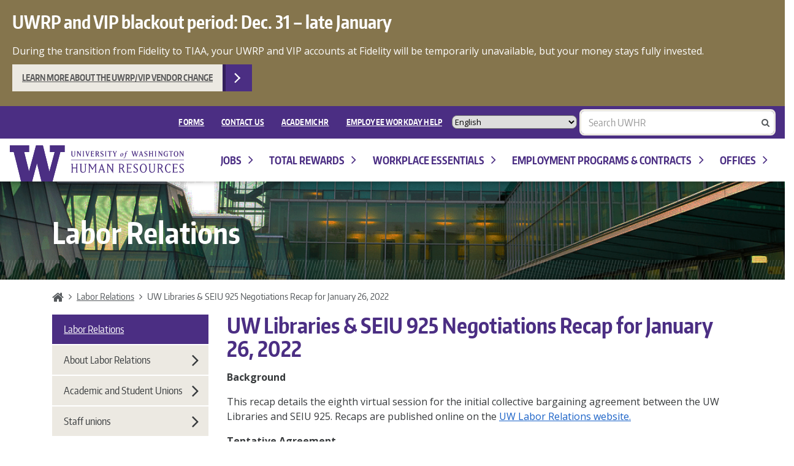

--- FILE ---
content_type: text/html; charset=UTF-8
request_url: https://hr.uw.edu/labor/2022/02/01/uw-libraries-seiu-925-negotiations-recap-for-january-26-2022
body_size: 15037
content:
<!DOCTYPE html>
<html lang="en-US" class="no-js">
<head>
<!-- HR alert styles -->
<style type="text/css">
.hralertbox {
  background-color: #85754d;
}
.hralerttext {
  color: #ffffff;
  text-align: left;
  margin: 20px 30px 10px 20px;
}
</style>
	<!-- NEW SITE -->
    <meta charset="utf-8">
    <meta http-equiv="x-ua-compatible" content="ie=edge">
    
    <meta name="description" content="Labor Relations works to build long-term relationships with our unions that position the University and its employees for a successful future of achievement, innovation, and teamwork.">
    <meta name="viewport" content="width=device-width, initial-scale=1">

	<!--[if lt IE 9]>
        <script src="https://hr.uw.edu/labor/wp-content/themes/uwhr/assets/ie/js/html5shiv.min.js" type="text/javascript"></script>
        <link rel="stylesheet"" href="https://hr.uw.edu/labor/wp-content/themes/uwhr/assets/ie/css/ie.min.css" type="text/css" media="all" data-norem />
    <![endif]-->

    <meta name='robots' content='index, follow, max-image-preview:large, max-snippet:-1, max-video-preview:-1' />

	<!-- This site is optimized with the Yoast SEO plugin v26.7 - https://yoast.com/wordpress/plugins/seo/ -->
	<title>UW Libraries &amp; SEIU 925 Negotiations Recap for January 26, 2022 - Labor Relations</title>
	<link rel="canonical" href="https://hr.uw.edu/labor/2022/02/01/uw-libraries-seiu-925-negotiations-recap-for-january-26-2022" />
	<meta property="og:locale" content="en_US" />
	<meta property="og:type" content="article" />
	<meta property="og:title" content="UW Libraries &amp; SEIU 925 Negotiations Recap for January 26, 2022 - Labor Relations" />
	<meta property="og:description" content="Background This recap details the eighth virtual session for the initial collective bargaining agreement between the UW Libraries and SEIU 925. Recaps are published online on the UW Labor Relations [&hellip;]" />
	<meta property="og:url" content="https://hr.uw.edu/labor/2022/02/01/uw-libraries-seiu-925-negotiations-recap-for-january-26-2022" />
	<meta property="og:site_name" content="Labor Relations" />
	<meta property="article:published_time" content="2022-02-02T06:42:30+00:00" />
	<meta property="article:modified_time" content="2022-02-04T21:01:54+00:00" />
	<meta name="author" content="sayuri3" />
	<meta name="twitter:card" content="summary_large_image" />
	<meta name="twitter:label1" content="Written by" />
	<meta name="twitter:data1" content="sayuri3" />
	<meta name="twitter:label2" content="Est. reading time" />
	<meta name="twitter:data2" content="3 minutes" />
	<script type="application/ld+json" class="yoast-schema-graph">{"@context":"https://schema.org","@graph":[{"@type":"Article","@id":"https://hr.uw.edu/labor/2022/02/01/uw-libraries-seiu-925-negotiations-recap-for-january-26-2022#article","isPartOf":{"@id":"https://hr.uw.edu/labor/2022/02/01/uw-libraries-seiu-925-negotiations-recap-for-january-26-2022"},"author":{"name":"sayuri3","@id":"https://hr.uw.edu/labor/#/schema/person/398cfd4521b123271b95209adea5202a"},"headline":"UW Libraries &amp; SEIU 925 Negotiations Recap for January 26, 2022","datePublished":"2022-02-02T06:42:30+00:00","dateModified":"2022-02-04T21:01:54+00:00","mainEntityOfPage":{"@id":"https://hr.uw.edu/labor/2022/02/01/uw-libraries-seiu-925-negotiations-recap-for-january-26-2022"},"wordCount":617,"articleSection":["Negotiation Update"],"inLanguage":"en-US"},{"@type":"WebPage","@id":"https://hr.uw.edu/labor/2022/02/01/uw-libraries-seiu-925-negotiations-recap-for-january-26-2022","url":"https://hr.uw.edu/labor/2022/02/01/uw-libraries-seiu-925-negotiations-recap-for-january-26-2022","name":"UW Libraries &amp; SEIU 925 Negotiations Recap for January 26, 2022 - Labor Relations","isPartOf":{"@id":"https://hr.uw.edu/labor/#website"},"datePublished":"2022-02-02T06:42:30+00:00","dateModified":"2022-02-04T21:01:54+00:00","author":{"@id":"https://hr.uw.edu/labor/#/schema/person/398cfd4521b123271b95209adea5202a"},"breadcrumb":{"@id":"https://hr.uw.edu/labor/2022/02/01/uw-libraries-seiu-925-negotiations-recap-for-january-26-2022#breadcrumb"},"inLanguage":"en-US","potentialAction":[{"@type":"ReadAction","target":["https://hr.uw.edu/labor/2022/02/01/uw-libraries-seiu-925-negotiations-recap-for-january-26-2022"]}]},{"@type":"BreadcrumbList","@id":"https://hr.uw.edu/labor/2022/02/01/uw-libraries-seiu-925-negotiations-recap-for-january-26-2022#breadcrumb","itemListElement":[{"@type":"ListItem","position":1,"name":"Home","item":"https://hr.uw.edu/labor/"},{"@type":"ListItem","position":2,"name":"UW Libraries &amp; SEIU 925 Negotiations Recap for January 26, 2022"}]},{"@type":"WebSite","@id":"https://hr.uw.edu/labor/#website","url":"https://hr.uw.edu/labor/","name":"Labor Relations","description":"Labor Relations works to build long-term relationships with our unions that position the University and its employees for a successful future of achievement, innovation, and teamwork.","potentialAction":[{"@type":"SearchAction","target":{"@type":"EntryPoint","urlTemplate":"https://hr.uw.edu/labor/?s={search_term_string}"},"query-input":{"@type":"PropertyValueSpecification","valueRequired":true,"valueName":"search_term_string"}}],"inLanguage":"en-US"},{"@type":"Person","@id":"https://hr.uw.edu/labor/#/schema/person/398cfd4521b123271b95209adea5202a","name":"sayuri3","image":{"@type":"ImageObject","inLanguage":"en-US","@id":"https://hr.uw.edu/labor/#/schema/person/image/","url":"https://secure.gravatar.com/avatar/2fc2d1ebe65644354962c8e32e385c208058dfe97938c0cd782a9a974331d7ed?s=96&d=mm&r=g","contentUrl":"https://secure.gravatar.com/avatar/2fc2d1ebe65644354962c8e32e385c208058dfe97938c0cd782a9a974331d7ed?s=96&d=mm&r=g","caption":"sayuri3"},"url":"https://hr.uw.edu/labor/author/sayuri3"}]}</script>
	<!-- / Yoast SEO plugin. -->


<link rel='dns-prefetch' href='//www.washington.edu' />
<link rel='dns-prefetch' href='//fonts.googleapis.com' />
<link rel="alternate" type="application/rss+xml" title="Labor Relations &raquo; Feed" href="https://hr.uw.edu/labor/feed" />
<link rel="alternate" type="application/rss+xml" title="Labor Relations &raquo; Comments Feed" href="https://hr.uw.edu/labor/comments/feed" />
<link rel="alternate" title="oEmbed (JSON)" type="application/json+oembed" href="https://hr.uw.edu/labor/wp-json/oembed/1.0/embed?url=https%3A%2F%2Fhr.uw.edu%2Flabor%2F2022%2F02%2F01%2Fuw-libraries-seiu-925-negotiations-recap-for-january-26-2022" />
<link rel="alternate" title="oEmbed (XML)" type="text/xml+oembed" href="https://hr.uw.edu/labor/wp-json/oembed/1.0/embed?url=https%3A%2F%2Fhr.uw.edu%2Flabor%2F2022%2F02%2F01%2Fuw-libraries-seiu-925-negotiations-recap-for-january-26-2022&#038;format=xml" />
<style id='wp-img-auto-sizes-contain-inline-css' type='text/css'>
img:is([sizes=auto i],[sizes^="auto," i]){contain-intrinsic-size:3000px 1500px}
/*# sourceURL=wp-img-auto-sizes-contain-inline-css */
</style>
<style id='wp-block-library-inline-css' type='text/css'>
:root{
  --wp-block-synced-color:#7a00df;
  --wp-block-synced-color--rgb:122, 0, 223;
  --wp-bound-block-color:var(--wp-block-synced-color);
  --wp-editor-canvas-background:#ddd;
  --wp-admin-theme-color:#007cba;
  --wp-admin-theme-color--rgb:0, 124, 186;
  --wp-admin-theme-color-darker-10:#006ba1;
  --wp-admin-theme-color-darker-10--rgb:0, 107, 160.5;
  --wp-admin-theme-color-darker-20:#005a87;
  --wp-admin-theme-color-darker-20--rgb:0, 90, 135;
  --wp-admin-border-width-focus:2px;
}
@media (min-resolution:192dpi){
  :root{
    --wp-admin-border-width-focus:1.5px;
  }
}
.wp-element-button{
  cursor:pointer;
}

:root .has-very-light-gray-background-color{
  background-color:#eee;
}
:root .has-very-dark-gray-background-color{
  background-color:#313131;
}
:root .has-very-light-gray-color{
  color:#eee;
}
:root .has-very-dark-gray-color{
  color:#313131;
}
:root .has-vivid-green-cyan-to-vivid-cyan-blue-gradient-background{
  background:linear-gradient(135deg, #00d084, #0693e3);
}
:root .has-purple-crush-gradient-background{
  background:linear-gradient(135deg, #34e2e4, #4721fb 50%, #ab1dfe);
}
:root .has-hazy-dawn-gradient-background{
  background:linear-gradient(135deg, #faaca8, #dad0ec);
}
:root .has-subdued-olive-gradient-background{
  background:linear-gradient(135deg, #fafae1, #67a671);
}
:root .has-atomic-cream-gradient-background{
  background:linear-gradient(135deg, #fdd79a, #004a59);
}
:root .has-nightshade-gradient-background{
  background:linear-gradient(135deg, #330968, #31cdcf);
}
:root .has-midnight-gradient-background{
  background:linear-gradient(135deg, #020381, #2874fc);
}
:root{
  --wp--preset--font-size--normal:16px;
  --wp--preset--font-size--huge:42px;
}

.has-regular-font-size{
  font-size:1em;
}

.has-larger-font-size{
  font-size:2.625em;
}

.has-normal-font-size{
  font-size:var(--wp--preset--font-size--normal);
}

.has-huge-font-size{
  font-size:var(--wp--preset--font-size--huge);
}

.has-text-align-center{
  text-align:center;
}

.has-text-align-left{
  text-align:left;
}

.has-text-align-right{
  text-align:right;
}

.has-fit-text{
  white-space:nowrap !important;
}

#end-resizable-editor-section{
  display:none;
}

.aligncenter{
  clear:both;
}

.items-justified-left{
  justify-content:flex-start;
}

.items-justified-center{
  justify-content:center;
}

.items-justified-right{
  justify-content:flex-end;
}

.items-justified-space-between{
  justify-content:space-between;
}

.screen-reader-text{
  border:0;
  clip-path:inset(50%);
  height:1px;
  margin:-1px;
  overflow:hidden;
  padding:0;
  position:absolute;
  width:1px;
  word-wrap:normal !important;
}

.screen-reader-text:focus{
  background-color:#ddd;
  clip-path:none;
  color:#444;
  display:block;
  font-size:1em;
  height:auto;
  left:5px;
  line-height:normal;
  padding:15px 23px 14px;
  text-decoration:none;
  top:5px;
  width:auto;
  z-index:100000;
}
html :where(.has-border-color){
  border-style:solid;
}

html :where([style*=border-top-color]){
  border-top-style:solid;
}

html :where([style*=border-right-color]){
  border-right-style:solid;
}

html :where([style*=border-bottom-color]){
  border-bottom-style:solid;
}

html :where([style*=border-left-color]){
  border-left-style:solid;
}

html :where([style*=border-width]){
  border-style:solid;
}

html :where([style*=border-top-width]){
  border-top-style:solid;
}

html :where([style*=border-right-width]){
  border-right-style:solid;
}

html :where([style*=border-bottom-width]){
  border-bottom-style:solid;
}

html :where([style*=border-left-width]){
  border-left-style:solid;
}
html :where(img[class*=wp-image-]){
  height:auto;
  max-width:100%;
}
:where(figure){
  margin:0 0 1em;
}

html :where(.is-position-sticky){
  --wp-admin--admin-bar--position-offset:var(--wp-admin--admin-bar--height, 0px);
}

@media screen and (max-width:600px){
  html :where(.is-position-sticky){
    --wp-admin--admin-bar--position-offset:0px;
  }
}
/*wp_block_styles_on_demand_placeholder:696b5a0e3f95f*/
/*# sourceURL=wp-block-library-inline-css */
</style>
<style id='classic-theme-styles-inline-css' type='text/css'>
/**
 * These rules are needed for backwards compatibility.
 * They should match the button element rules in the base theme.json file.
 */
.wp-block-button__link {
	color: #ffffff;
	background-color: #32373c;
	border-radius: 9999px; /* 100% causes an oval, but any explicit but really high value retains the pill shape. */

	/* This needs a low specificity so it won't override the rules from the button element if defined in theme.json. */
	box-shadow: none;
	text-decoration: none;

	/* The extra 2px are added to size solids the same as the outline versions.*/
	padding: calc(0.667em + 2px) calc(1.333em + 2px);

	font-size: 1.125em;
}

.wp-block-file__button {
	background: #32373c;
	color: #ffffff;
	text-decoration: none;
}

/*# sourceURL=/wp-includes/css/classic-themes.css */
</style>
<link rel='stylesheet' id='google-font-open-css' href='https://fonts.googleapis.com/css?family=Open+Sans%3A400italic%2C700italic%2C400%2C700&#038;ver=3.6' type='text/css' media='all'  data-norem />
<link rel='stylesheet' id='uwhr-admin-css' href='https://hr.uw.edu/labor/wp-content/themes/uwhr/assets/admin/css/admin.css?ver=1.2.0' type='text/css' media='all' />
<link rel='stylesheet' id='main-css' href='https://hr.uw.edu/labor/wp-content/themes/uwhr/assets/main.min.css?ver=1.2.0' type='text/css' media='all' />
<link rel='stylesheet' id='labor-css' href='https://hr.uw.edu/labor/wp-content/themes/labor/style.css?ver=1.0.0' type='text/css' media='all' />
<link rel='stylesheet' id='tablepress-default-css' href='https://hr.uw.edu/labor/wp-content/plugins/tablepress/css/build/default.css?ver=3.2.6' type='text/css' media='all' />
<link rel='stylesheet' id='tablepress-custom-css' href='https://hr.uw.edu/labor/wp-content/uploads/sites/8/tablepress-custom.css?ver=34' type='text/css' media='all' />
<link rel="https://api.w.org/" href="https://hr.uw.edu/labor/wp-json/" /><link rel="alternate" title="JSON" type="application/json" href="https://hr.uw.edu/labor/wp-json/wp/v2/posts/5394" /><link rel='shortlink' href='https://hr.uw.edu/labor/?p=5394' />
	<script>(function(w,d,s,l,i){w[l]=w[l]||[];w[l].push({'gtm.start':
new Date().getTime(),event:'gtm.js'});var f=d.getElementsByTagName(s)[0],
j=d.createElement(s),dl=l!='dataLayer'?'&l='+l:'';j.async=true;j.src=
'https://www.googletagmanager.com/gtm.js?id='+i+dl;f.parentNode.insertBefore(j,f);
})(window,document,'script','dataLayer','GTM-T2HFQPP');</script>
    
</head>

<body class="site-name-labor-relations site-id-8" >

<!-- Google Tag Manager (noscript) REQUIRED  -->
<noscript><iframe src="https://www.googletagmanager.com/ns.html?id=GTM-T2HFQPP"
height="0" width="0" style="display:none;visibility:hidden"></iframe></noscript>
<!-- End Google Tag Manager (noscript) -->

<div class="uwhr-wrap">

<!-- SITEWIDE ALERT -->
<div class="row">
    <div class="col-xs-12 hralertbox">
		<h3 class="hralerttext">UWRP and VIP blackout period: Dec. 31 – late January</h3>
		<p class="hralerttext">During the transition from Fidelity to TIAA, your UWRP and VIP accounts at Fidelity will be temporarily unavailable, but your money stays fully invested.</p>
		<a class="uw-btn btn-sm" style="margin-left:20px;" href="https://hr.uw.edu/benefits/retirement-plans/tiaa/uwrp-vip-change-overview/">Learn more about the UWRP/VIP vendor change</a>
    </div>
</div>
<!-- END SITEWIDE ALERT -->


<header class="uwhr-headers" id="top">
    <div class="uwhr-global-header">
        <div class="row">
            <div class="col-xs-12 uwhr-global-header-wrapper">
                <div class="pull-right">
                     <nav class="uwhr-global-links" id="globalNav" aria-label="Global Menu" role="navigation"><ul id="menu-global-menu" class="menu"><li id="menu-item-4974" class="menu-item menu-item-type-custom menu-item-object-custom menu-item-4974"><a href="https://hr.uw.edu/forms/">FORMS</a></li>
<li id="menu-item-21" class="menu-item menu-item-type-post_type menu-item-object-page menu-item-21"><a href="https://hr.uw.edu/contact-us">Contact Us</a></li>
<li id="menu-item-730" class="menu-item menu-item-type-custom menu-item-object-custom menu-item-730"><a href="http://ap.washington.edu/ahr/">Academic HR</a></li>
<li id="menu-item-2219" class="external menu-item menu-item-type-custom menu-item-object-custom menu-item-2219"><a target="_blank" href="https://employeehelp.workday.uw.edu/">EMPLOYEE WORKDAY HELP</a></li>
</ul></nav>					<!-- Insert gtranslate here -->
					<div style="display: inline-block; font-size: .8rem !important; border-radius: 8px !important;">
						<div class="gtranslate_wrapper" id="gt-wrapper-83948861"></div>					</div>
                    <form class="uwhr-search slim" role="search" method="POST" action="https://hr.uw.edu/search-uwhr/search-results"><div class="form-group search-wrapper"><label class="sr-only" for="s-field">Enter search text: </label><input class="search-input form-control search-filed" type="search" placeholder="Search UWHR" value="" id="s-field" name="term" title="Search for:"><div class="search-icons"><div class="icon erase-icon hide"><i class="fa fa-close"></i></div><div class="icon search-icon"><i class="fa fa-search"></i></div></div></div></form>               </div>
           </div>
       </div>
   </div>

    <div class="uwhr-header">
        <div class="row">
            <div class="col-xs-12">
                <h1 class="text-hide">University of Washington Human Resources</h1>
                <a class="uwhr-logo text-hide" href="https://hr.uw.edu/" title="University of Washington Human Resources Home">University of Washington Human Resources Home</a>

                <nav class="uwhr-dropdowns" id="siteNav" aria-label="Main Menu" role="navigation"><ul id="menu-dropdowns" class="menu">			<li class="nav-item nav-item-6 top-level-nav-item"><button  class=" menu-item menu-item-type-custom menu-item-object-custom menu-item-has-children"aria-controls="jobs" aria-haspopup="true">Jobs<i class="fa fa-lg"></i></button>			<ul class="children depth-1 dropdown-popup"  aria-expanded="false" id="jobs">				<li class="nav-item nav-item-6260"><a  class="external menu-item menu-item-type-custom menu-item-object-custom" href="https://www.washington.edu/jobs/">Working at the UW</a></li>
				<li class="nav-item nav-item-6271"><a  class="external menu-item menu-item-type-custom menu-item-object-custom" href="https://www.uwmedicine.org/jobs/employee-referral-program">Employee referral program</a></li>
				<li class="nav-item nav-item-7238"><a  class=" menu-item menu-item-type-custom menu-item-object-custom" href="https://hr.uw.edu/jobs/internal-applicants/">Internal applicants</a></li>
			</ul></li>
			<li class="nav-item nav-item-7 top-level-nav-item"><button  class=" menu-item menu-item-type-custom menu-item-object-custom menu-item-has-children"aria-controls="total-rewards" aria-haspopup="true">Total Rewards<i class="fa fa-lg"></i></button>			<ul class="children depth-1 dropdown-popup"  aria-expanded="false" id="total-rewards">				<li class="nav-item nav-item-35 has-children menu-group"><p class="menu-group-label">Compensation</p>				<ul class="children depth-2" >					<li class="nav-item nav-item-39"><a  class=" menu-item menu-item-type-custom menu-item-object-custom" href="http://hr.uw.edu/comp/professional-staff/overview/">Professional staff compensation</a></li>
					<li class="nav-item nav-item-40"><a  class=" menu-item menu-item-type-custom menu-item-object-custom" href="http://hr.uw.edu/comp/classified-staff/overview/">Classified staff compensation</a></li>
				</ul></li>
				<li class="nav-item nav-item-36 has-children menu-group"><p class="menu-group-label">Benefits</p>				<ul class="children depth-2" >					<li class="nav-item nav-item-41"><a  class=" menu-item menu-item-type-custom menu-item-object-custom" href="http://hr.uw.edu/benefits/insurance/health/">Health benefits</a></li>
					<li class="nav-item nav-item-42"><a  class=" menu-item menu-item-type-custom menu-item-object-custom" href="http://hr.uw.edu/benefits/insurance/other/life-insurance-accidental-death-dismemberment/">Insurance benefits</a></li>
					<li class="nav-item nav-item-43"><a  class=" menu-item menu-item-type-custom menu-item-object-custom" href="http://hr.uw.edu/benefits/retirement-plans/">Retirement plans</a></li>
				</ul></li>
				<li class="nav-item nav-item-37 has-children menu-group"><p class="menu-group-label">WorkLife</p>				<ul class="children depth-2" >					<li class="nav-item nav-item-46"><a  class=" menu-item menu-item-type-custom menu-item-object-custom" href="https://hr.uw.edu/worklife/child-care-and-caregiving/">Child care and caregiving</a></li>
					<li class="nav-item nav-item-49"><a  class="external menu-item menu-item-type-custom menu-item-object-custom" href="http://thewholeu.uw.edu/discounts">Discounts and perks</a></li>
					<li class="nav-item nav-item-1537"><a  class=" menu-item menu-item-type-custom menu-item-object-custom" href="https://hr.uw.edu/worklife/caring-for-adults/">Adult and elder caregiving</a></li>
					<li class="nav-item nav-item-5912"><a  class=" menu-item menu-item-type-custom menu-item-object-custom" href="https://hr.uw.edu/worklife/housing/">Housing</a></li>
					<li class="nav-item nav-item-48"><a  class="external menu-item menu-item-type-custom menu-item-object-custom" href="https://thewholeu.uw.edu/">The Whole U</a></li>
					<li class="nav-item nav-item-5978"><a  class=" menu-item menu-item-type-custom menu-item-object-custom" href="https://hr.uw.edu/worklife/employee-assistance-program/">WA Employee Assistance Program</a></li>
					<li class="nav-item nav-item-47"><a  class="external menu-item menu-item-type-custom menu-item-object-custom" href="http://hr.uw.edu/cfd/">Workplace giving</a></li>
				</ul></li>
				<li class="nav-item nav-item-38 has-children menu-group"><p class="menu-group-label">Time Off, Leaves, and Holidays</p>				<ul class="children depth-2" >					<li class="nav-item nav-item-6184"><a  class=" menu-item menu-item-type-custom menu-item-object-custom" href="https://hr.uw.edu/time-absence/holidays/calendar/">Holiday calendar</a></li>
					<li class="nav-item nav-item-50"><a  class=" menu-item menu-item-type-custom menu-item-object-custom" href="https://hr.uw.edu/time-absence/">Time and absence</a></li>
					<li class="nav-item nav-item-52"><a  class=" menu-item menu-item-type-custom menu-item-object-custom" href="http://hr.uw.edu/policies/flexwork/">Flexwork</a></li>
				</ul></li>
			</ul></li>
			<li class="nav-item nav-item-8 top-level-nav-item"><button  class=" menu-item menu-item-type-custom menu-item-object-custom menu-item-has-children"aria-controls="workplace-essentials" aria-haspopup="true">Workplace Essentials<i class="fa fa-lg"></i></button>			<ul class="children depth-1 dropdown-popup"  aria-expanded="false" id="workplace-essentials">				<li class="nav-item nav-item-53 has-children menu-group"><p class="menu-group-label">Employee Support</p>				<ul class="children depth-2" >					<li class="nav-item nav-item-6301"><a  class=" menu-item menu-item-type-custom menu-item-object-custom" href="https://hr.uw.edu/dso/services/">Disability accommodation</a></li>
					<li class="nav-item nav-item-56"><a  class=" menu-item menu-item-type-custom menu-item-object-custom" href="http://hr.uw.edu/talent/recognition/employee-recognition/overview/">Employee recognition</a></li>
					<li class="nav-item nav-item-1539"><a  class=" menu-item menu-item-type-custom menu-item-object-custom" href="http://hr.uw.edu/ops/performance-management/work-performance-for-employees/">Employee work performance</a></li>
					<li class="nav-item nav-item-2914"><a  class=" menu-item menu-item-type-custom menu-item-object-custom" href="https://employeehelp.workday.uw.edu/employment-verification-requests/">Employment verification</a></li>
					<li class="nav-item nav-item-55"><a  class=" menu-item menu-item-type-custom menu-item-object-custom" href="http://hr.uw.edu/policies/complaint-resolution/">Complaint resolution</a></li>
					<li class="nav-item nav-item-5092"><a  class=" menu-item menu-item-type-custom menu-item-object-custom" href="https://hr.uw.edu/hybridwork/">Hybrid work</a></li>
					<li class="nav-item nav-item-3445"><a  class=" menu-item menu-item-type-custom menu-item-object-custom" href="https://hr.uw.edu/ops/transgender-resources/">Transgender resources</a></li>
					<li class="nav-item nav-item-655"><a  class="external menu-item menu-item-type-custom menu-item-object-custom" href="https://employeehelp.workday.uw.edu/using-workday/managing-your-personal-and-work-information/">Update personal information</a></li>
					<li class="nav-item nav-item-57"><a  class="external menu-item menu-item-type-custom menu-item-object-custom" href="http://www.washington.edu/safecampus/">UW SafeCampus</a></li>
					<li class="nav-item nav-item-70"><a  class=" menu-item menu-item-type-custom menu-item-object-custom" href="http://hr.uw.edu/policies">Workplace policies</a></li>
				</ul></li>
				<li class="nav-item nav-item-65 has-children menu-group"><p class="menu-group-label">Manager Resources</p>				<ul class="children depth-2" >					<li class="nav-item nav-item-68"><a  class=" menu-item menu-item-type-custom menu-item-object-custom" href="https://hr.uw.edu/talent/hiring-process/">Hiring process</a></li>
					<li class="nav-item nav-item-67"><a  class=" menu-item menu-item-type-custom menu-item-object-custom" href="http://hr.uw.edu/talent/onboarding/new-employee-onboarding/">New employees</a></li>
					<li class="nav-item nav-item-4019"><a  class=" menu-item menu-item-type-custom menu-item-object-custom" href="https://hr.uw.edu/pod/organizational-excellence-and-development/organizations/enhancing-the-employee-experience/">Employee experience tools</a></li>
					<li class="nav-item nav-item-66"><a  class=" menu-item menu-item-type-custom menu-item-object-custom" href="http://hr.uw.edu/ops/performance-management/">Performance management</a></li>
					<li class="nav-item nav-item-1466"><a  class=" menu-item menu-item-type-custom menu-item-object-custom" href="http://hr.uw.edu/pod/organizational-excellence-and-development/organizations/succession-planning/">Succession planning</a></li>
					<li class="nav-item nav-item-60"><a  class=" menu-item menu-item-type-custom menu-item-object-custom" href="http://hr.uw.edu/pod/organizational-excellence-and-development/organizations/organizational-efficiency/">Organizational development</a></li>
				</ul></li>
				<li class="nav-item nav-item-58 has-children menu-group"><p class="menu-group-label">Career Development</p>				<ul class="children depth-2" >					<li class="nav-item nav-item-59"><a  class="external menu-item menu-item-type-custom menu-item-object-custom" href="https://ucs.admin.uw.edu/pod/">Professional development</a></li>
					<li class="nav-item nav-item-61"><a  class=" menu-item menu-item-type-custom menu-item-object-custom" href="http://hr.uw.edu/pod/courses-and-workshops/online-learning/">Online learning opportunities</a></li>
					<li class="nav-item nav-item-54"><a  class=" menu-item menu-item-type-custom menu-item-object-custom" href="http://hr.uw.edu/pod/organizational-excellence-and-development/individuals/career-tools-and-services/">Career tools and services</a></li>
					<li class="nav-item nav-item-63"><a  class=" menu-item menu-item-type-custom menu-item-object-custom" href="https://hr.uw.edu/policies/tuition-exemption/">Tuition exemption</a></li>
					<li class="nav-item nav-item-2527"><a  class=" menu-item menu-item-type-custom menu-item-object-custom" href="https://hr.uw.edu/vphr/scholarships-for-employees-and-children/">Scholarships</a></li>
				</ul></li>
				<li class="nav-item nav-item-4082 has-children menu-group"><p class="menu-group-label">Workplace Supports</p>				<ul class="children depth-2" >					<li class="nav-item nav-item-3955"><a  class=" menu-item menu-item-type-custom menu-item-object-custom" href="https://hr.uw.edu/diversity/">Diversity, equity, and inclusion</a></li>
					<li class="nav-item nav-item-3987"><a  class=" menu-item menu-item-type-custom menu-item-object-custom" href="https://hr.uw.edu/vphr/cop/">HR Community of Practice</a></li>
					<li class="nav-item nav-item-6945"><a  class=" menu-item menu-item-type-custom menu-item-object-custom" href="https://hr.uw.edu/fedpolicy/">HR support resources for federal policy impacts</a></li>
				</ul></li>
			</ul></li>
			<li class="nav-item nav-item-9 top-level-nav-item"><button  class=" menu-item menu-item-type-custom menu-item-object-custom menu-item-has-children"aria-controls="forms-contracts-and-policies" aria-haspopup="true">Employment programs & contracts<i class="fa fa-lg"></i></button>			<ul class="children depth-1 dropdown-popup"  aria-expanded="false" id="forms-contracts-and-policies">				<li class="nav-item nav-item-4978"><a  class=" menu-item menu-item-type-post_type menu-item-object-page" href="https://hr.uw.edu/policies/employment-programs">Employment programs at UW</a></li>
				<li class="nav-item nav-item-5011"><a  class=" menu-item menu-item-type-post_type menu-item-object-page" href="https://hr.uw.edu/position-management/position-management-policy-for-staff-and-student-employment">Position management</a></li>
				<li class="nav-item nav-item-73"><a  class="external menu-item menu-item-type-custom menu-item-object-custom" href="http://www.dop.wa.gov/Rules/Pages/default.aspx">Classified non-union information</a></li>
				<li class="nav-item nav-item-71"><a  class=" menu-item menu-item-type-custom menu-item-object-custom" href="http://hr.uw.edu/labor/unions/">Labor union contracts</a></li>
				<li class="nav-item nav-item-72"><a  class=" menu-item menu-item-type-custom menu-item-object-custom" href="http://hr.uw.edu/professional-staff-program/">Professional Staff Program</a></li>
				<li class="nav-item nav-item-5712"><a  class=" menu-item menu-item-type-post_type menu-item-object-page" href="https://hr.uw.edu/nonpermanentemployment">Nonpermanent employment</a></li>
				<li class="nav-item nav-item-5238"><a  class=" menu-item menu-item-type-custom menu-item-object-custom" href="https://hr.uw.edu/studentemployment/">Student employment</a></li>
				<li class="nav-item nav-item-4981 has-children menu-group"><p class="menu-group-label">Additional position types</p>				<ul class="children depth-2" >					<li class="nav-item nav-item-4983"><a  class=" menu-item menu-item-type-post_type menu-item-object-page" href="https://hr.uw.edu/position-management/cyclic-year-positions">Cyclic year positions</a></li>
					<li class="nav-item nav-item-6895"><a  class=" menu-item menu-item-type-post_type menu-item-object-page" href="https://hr.uw.edu/position-management/position-management-policy-for-staff-and-student-employment/fee-based-assignment">Fee Based Assignment</a></li>
					<li class="nav-item nav-item-4984"><a  class=" menu-item menu-item-type-custom menu-item-object-custom" href="https://hr.uw.edu/policies/position-management-policy-for-staff-and-student-employment/professional-staff-temporary-position-pstp/">Professional staff temporary positions</a></li>
				</ul></li>
			</ul></li>
			<li class="nav-item nav-item-10 top-level-nav-item"><button  class=" menu-item menu-item-type-custom menu-item-object-custom menu-item-has-children"aria-controls="offices" aria-haspopup="true">Offices<i class="fa fa-lg"></i></button>			<ul class="children depth-1 dropdown-popup"  aria-expanded="false" id="offices">				<li class="nav-item nav-item-76"><a  class=" menu-item menu-item-type-custom menu-item-object-custom" href="http://hr.uw.edu/vphr/">Office of the Vice President</a></li>
				<li class="nav-item nav-item-77"><a  class=" menu-item menu-item-type-custom menu-item-object-custom" href="http://hr.uw.edu/benefits/">Benefits</a></li>
				<li class="nav-item nav-item-79"><a  class=" menu-item menu-item-type-custom menu-item-object-custom" href="http://hr.uw.edu/comp/">Compensation</a></li>
				<li class="nav-item nav-item-80"><a  class=" menu-item menu-item-type-custom menu-item-object-custom" href="http://hr.uw.edu/dso/">Disability Services Office</a></li>
				<li class="nav-item nav-item-5976"><a  class=" menu-item menu-item-type-custom menu-item-object-custom" href="https://hr.uw.edu/experience/">Employee Experience</a></li>
				<li class="nav-item nav-item-1207"><a  class=" menu-item menu-item-type-custom menu-item-object-custom" href="http://hr.uw.edu/hrbais/">HR Benefits, Analytics & Information Systems</a></li>
				<li class="nav-item nav-item-832"><a  class=" menu-item menu-item-type-custom menu-item-object-custom" href="http://hr.uw.edu/ops/">HR Operations</a></li>
				<li class="nav-item nav-item-82"><a  class=" menu-item menu-item-type-custom menu-item-object-custom" href="http://hr.uw.edu/labor/">Labor Relations</a></li>
				<li class="nav-item nav-item-84"><a  class=" menu-item menu-item-type-custom menu-item-object-custom" href="http://hr.uw.edu/pod/">Professional & Organizational Development</a></li>
				<li class="nav-item nav-item-83"><a  class=" menu-item menu-item-type-custom menu-item-object-custom" href="http://hr.uw.edu/talent/">Total Talent Management</a></li>
				<li class="nav-item nav-item-5911"><a  class=" menu-item menu-item-type-custom menu-item-object-custom" href="https://hr.uw.edu/worklife/">WorkLife</a></li>
			</ul></li>
</ul></nav><button class="uwhr-mobile-menu-toggle" type="button" data-toggle="collapse" data-target="#mobileMenu" aria-expanded="false" aria-controls="mobileMenu">Menu <i class="fa fa-2x"></i></button>            </div>
        </div>
    </div>

    <div class="uwhr-mobile-menu"><div class="collapse" id="mobileMenu"><div class="uwhr-mobile-menu-wrapper"><nav class="uwhr-accordion-menu uwhr-accordion-menu-dark" aria-label="Main Menu" role="navigation"><ul id="menu-dropdowns-1" class="menu">			<li class="page-item page-item-6 has-children"><button  data-toggle="collapse" data-target="#jobs-mm" aria-controls="jobs-mm" class="page-item page-item-6 children-toggle">Jobs<i class="fa fa-2x"></i></button>			<ul class="children collapse depth-1" id="jobs-mm">
				<li class="page-item page-item-6260"><a  href="https://www.washington.edu/jobs/" class="external menu-item menu-item-type-custom menu-item-object-custom" class="page-item page-item-6260">Working at the UW</a></li>
				<li class="page-item page-item-6271"><a  href="https://www.uwmedicine.org/jobs/employee-referral-program" class="external menu-item menu-item-type-custom menu-item-object-custom" class="page-item page-item-6271">Employee referral program</a></li>
				<li class="page-item page-item-7238"><a  href="https://hr.uw.edu/jobs/internal-applicants/" class=" menu-item menu-item-type-custom menu-item-object-custom" class="page-item page-item-7238">Internal applicants</a></li>
			</ul></li>
			<li class="page-item page-item-7 has-children"><button  data-toggle="collapse" data-target="#total-rewards-mm" aria-controls="total-rewards-mm" class="page-item page-item-7 children-toggle">Total Rewards<i class="fa fa-2x"></i></button>			<ul class="children collapse depth-1" id="total-rewards-mm">
				<li class="page-item page-item-35 has-children"><button  data-toggle="collapse" data-target="#compensation-mm" aria-controls="compensation-mm" class="page-item page-item-35 children-toggle">Compensation<i class="fa fa-2x"></i></button>				<ul class="children collapse depth-2" id="compensation-mm">
					<li class="page-item page-item-39"><a  href="http://hr.uw.edu/comp/professional-staff/overview/" class=" menu-item menu-item-type-custom menu-item-object-custom" class="page-item page-item-39">Professional staff compensation</a></li>
					<li class="page-item page-item-40"><a  href="http://hr.uw.edu/comp/classified-staff/overview/" class=" menu-item menu-item-type-custom menu-item-object-custom" class="page-item page-item-40">Classified staff compensation</a></li>
				</ul></li>
				<li class="page-item page-item-36 has-children"><button  data-toggle="collapse" data-target="#benefits-mm" aria-controls="benefits-mm" class="page-item page-item-36 children-toggle">Benefits<i class="fa fa-2x"></i></button>				<ul class="children collapse depth-2" id="benefits-mm">
					<li class="page-item page-item-41"><a  href="http://hr.uw.edu/benefits/insurance/health/" class=" menu-item menu-item-type-custom menu-item-object-custom" class="page-item page-item-41">Health benefits</a></li>
					<li class="page-item page-item-42"><a  href="http://hr.uw.edu/benefits/insurance/other/life-insurance-accidental-death-dismemberment/" class=" menu-item menu-item-type-custom menu-item-object-custom" class="page-item page-item-42">Insurance benefits</a></li>
					<li class="page-item page-item-43"><a  href="http://hr.uw.edu/benefits/retirement-plans/" class=" menu-item menu-item-type-custom menu-item-object-custom" class="page-item page-item-43">Retirement plans</a></li>
				</ul></li>
				<li class="page-item page-item-37 has-children"><button  data-toggle="collapse" data-target="#worklife-mm" aria-controls="worklife-mm" class="page-item page-item-37 children-toggle">WorkLife<i class="fa fa-2x"></i></button>				<ul class="children collapse depth-2" id="worklife-mm">
					<li class="page-item page-item-46"><a  href="https://hr.uw.edu/worklife/child-care-and-caregiving/" class=" menu-item menu-item-type-custom menu-item-object-custom" class="page-item page-item-46">Child care and caregiving</a></li>
					<li class="page-item page-item-49"><a  href="http://thewholeu.uw.edu/discounts" class="external menu-item menu-item-type-custom menu-item-object-custom" class="page-item page-item-49">Discounts and perks</a></li>
					<li class="page-item page-item-1537"><a  href="https://hr.uw.edu/worklife/caring-for-adults/" class=" menu-item menu-item-type-custom menu-item-object-custom" class="page-item page-item-1537">Adult and elder caregiving</a></li>
					<li class="page-item page-item-5912"><a  href="https://hr.uw.edu/worklife/housing/" class=" menu-item menu-item-type-custom menu-item-object-custom" class="page-item page-item-5912">Housing</a></li>
					<li class="page-item page-item-48"><a  href="https://thewholeu.uw.edu/" class="external menu-item menu-item-type-custom menu-item-object-custom" class="page-item page-item-48">The Whole U</a></li>
					<li class="page-item page-item-5978"><a  href="https://hr.uw.edu/worklife/employee-assistance-program/" class=" menu-item menu-item-type-custom menu-item-object-custom" class="page-item page-item-5978">WA Employee Assistance Program</a></li>
					<li class="page-item page-item-47"><a  href="http://hr.uw.edu/cfd/" class="external menu-item menu-item-type-custom menu-item-object-custom" class="page-item page-item-47">Workplace giving</a></li>
				</ul></li>
				<li class="page-item page-item-38 has-children"><button  data-toggle="collapse" data-target="#leave-and-holiday-mm" aria-controls="leave-and-holiday-mm" class="page-item page-item-38 children-toggle">Time Off, Leaves, and Holidays<i class="fa fa-2x"></i></button>				<ul class="children collapse depth-2" id="leave-and-holiday-mm">
					<li class="page-item page-item-6184"><a  href="https://hr.uw.edu/time-absence/holidays/calendar/" class=" menu-item menu-item-type-custom menu-item-object-custom" class="page-item page-item-6184">Holiday calendar</a></li>
					<li class="page-item page-item-50"><a  href="https://hr.uw.edu/time-absence/" class=" menu-item menu-item-type-custom menu-item-object-custom" class="page-item page-item-50">Time and absence</a></li>
					<li class="page-item page-item-52"><a  href="http://hr.uw.edu/policies/flexwork/" class=" menu-item menu-item-type-custom menu-item-object-custom" class="page-item page-item-52">Flexwork</a></li>
				</ul></li>
			</ul></li>
			<li class="page-item page-item-8 has-children"><button  data-toggle="collapse" data-target="#workplace-essentials-mm" aria-controls="workplace-essentials-mm" class="page-item page-item-8 children-toggle">Workplace Essentials<i class="fa fa-2x"></i></button>			<ul class="children collapse depth-1" id="workplace-essentials-mm">
				<li class="page-item page-item-53 has-children"><button  data-toggle="collapse" data-target="#employee-support-mm" aria-controls="employee-support-mm" class="page-item page-item-53 children-toggle">Employee Support<i class="fa fa-2x"></i></button>				<ul class="children collapse depth-2" id="employee-support-mm">
					<li class="page-item page-item-6301"><a  href="https://hr.uw.edu/dso/services/" class=" menu-item menu-item-type-custom menu-item-object-custom" class="page-item page-item-6301">Disability accommodation</a></li>
					<li class="page-item page-item-56"><a  href="http://hr.uw.edu/talent/recognition/employee-recognition/overview/" class=" menu-item menu-item-type-custom menu-item-object-custom" class="page-item page-item-56">Employee recognition</a></li>
					<li class="page-item page-item-1539"><a  href="http://hr.uw.edu/ops/performance-management/work-performance-for-employees/" class=" menu-item menu-item-type-custom menu-item-object-custom" class="page-item page-item-1539">Employee work performance</a></li>
					<li class="page-item page-item-2914"><a  href="https://employeehelp.workday.uw.edu/employment-verification-requests/" class=" menu-item menu-item-type-custom menu-item-object-custom" class="page-item page-item-2914">Employment verification</a></li>
					<li class="page-item page-item-55"><a  href="http://hr.uw.edu/policies/complaint-resolution/" class=" menu-item menu-item-type-custom menu-item-object-custom" class="page-item page-item-55">Complaint resolution</a></li>
					<li class="page-item page-item-5092"><a  href="https://hr.uw.edu/hybridwork/" class=" menu-item menu-item-type-custom menu-item-object-custom" class="page-item page-item-5092">Hybrid work</a></li>
					<li class="page-item page-item-3445"><a  href="https://hr.uw.edu/ops/transgender-resources/" class=" menu-item menu-item-type-custom menu-item-object-custom" class="page-item page-item-3445">Transgender resources</a></li>
					<li class="page-item page-item-655"><a  href="https://employeehelp.workday.uw.edu/using-workday/managing-your-personal-and-work-information/" class="external menu-item menu-item-type-custom menu-item-object-custom" class="page-item page-item-655">Update personal information</a></li>
					<li class="page-item page-item-57"><a  href="http://www.washington.edu/safecampus/" class="external menu-item menu-item-type-custom menu-item-object-custom" class="page-item page-item-57">UW SafeCampus</a></li>
					<li class="page-item page-item-70"><a  href="http://hr.uw.edu/policies" class=" menu-item menu-item-type-custom menu-item-object-custom" class="page-item page-item-70">Workplace policies</a></li>
				</ul></li>
				<li class="page-item page-item-65 has-children"><button  data-toggle="collapse" data-target="#manager-resources-mm" aria-controls="manager-resources-mm" class="page-item page-item-65 children-toggle">Manager Resources<i class="fa fa-2x"></i></button>				<ul class="children collapse depth-2" id="manager-resources-mm">
					<li class="page-item page-item-68"><a  href="https://hr.uw.edu/talent/hiring-process/" class=" menu-item menu-item-type-custom menu-item-object-custom" class="page-item page-item-68">Hiring process</a></li>
					<li class="page-item page-item-67"><a  href="http://hr.uw.edu/talent/onboarding/new-employee-onboarding/" class=" menu-item menu-item-type-custom menu-item-object-custom" class="page-item page-item-67">New employees</a></li>
					<li class="page-item page-item-4019"><a  href="https://hr.uw.edu/pod/organizational-excellence-and-development/organizations/enhancing-the-employee-experience/" class=" menu-item menu-item-type-custom menu-item-object-custom" class="page-item page-item-4019">Employee experience tools</a></li>
					<li class="page-item page-item-66"><a  href="http://hr.uw.edu/ops/performance-management/" class=" menu-item menu-item-type-custom menu-item-object-custom" class="page-item page-item-66">Performance management</a></li>
					<li class="page-item page-item-1466"><a  href="http://hr.uw.edu/pod/organizational-excellence-and-development/organizations/succession-planning/" class=" menu-item menu-item-type-custom menu-item-object-custom" class="page-item page-item-1466">Succession planning</a></li>
					<li class="page-item page-item-60"><a  href="http://hr.uw.edu/pod/organizational-excellence-and-development/organizations/organizational-efficiency/" class=" menu-item menu-item-type-custom menu-item-object-custom" class="page-item page-item-60">Organizational development</a></li>
				</ul></li>
				<li class="page-item page-item-58 has-children"><button  data-toggle="collapse" data-target="#career-development-mm" aria-controls="career-development-mm" class="page-item page-item-58 children-toggle">Career Development<i class="fa fa-2x"></i></button>				<ul class="children collapse depth-2" id="career-development-mm">
					<li class="page-item page-item-59"><a  href="https://ucs.admin.uw.edu/pod/" class="external menu-item menu-item-type-custom menu-item-object-custom" class="page-item page-item-59">Professional development</a></li>
					<li class="page-item page-item-61"><a  href="http://hr.uw.edu/pod/courses-and-workshops/online-learning/" class=" menu-item menu-item-type-custom menu-item-object-custom" class="page-item page-item-61">Online learning opportunities</a></li>
					<li class="page-item page-item-54"><a  href="http://hr.uw.edu/pod/organizational-excellence-and-development/individuals/career-tools-and-services/" class=" menu-item menu-item-type-custom menu-item-object-custom" class="page-item page-item-54">Career tools and services</a></li>
					<li class="page-item page-item-63"><a  href="https://hr.uw.edu/policies/tuition-exemption/" class=" menu-item menu-item-type-custom menu-item-object-custom" class="page-item page-item-63">Tuition exemption</a></li>
					<li class="page-item page-item-2527"><a  href="https://hr.uw.edu/vphr/scholarships-for-employees-and-children/" class=" menu-item menu-item-type-custom menu-item-object-custom" class="page-item page-item-2527">Scholarships</a></li>
				</ul></li>
				<li class="page-item page-item-4082 has-children"><button  data-toggle="collapse" data-target="#covid-19-resources-mm" aria-controls="covid-19-resources-mm" class="page-item page-item-4082 children-toggle">Workplace Supports<i class="fa fa-2x"></i></button>				<ul class="children collapse depth-2" id="covid-19-resources-mm">
					<li class="page-item page-item-3955"><a  href="https://hr.uw.edu/diversity/" class=" menu-item menu-item-type-custom menu-item-object-custom" class="page-item page-item-3955">Diversity, equity, and inclusion</a></li>
					<li class="page-item page-item-3987"><a  href="https://hr.uw.edu/vphr/cop/" class=" menu-item menu-item-type-custom menu-item-object-custom" class="page-item page-item-3987">HR Community of Practice</a></li>
					<li class="page-item page-item-6945"><a  href="https://hr.uw.edu/fedpolicy/" class=" menu-item menu-item-type-custom menu-item-object-custom" class="page-item page-item-6945">HR support resources for federal policy impacts</a></li>
				</ul></li>
			</ul></li>
			<li class="page-item page-item-9 has-children"><button  data-toggle="collapse" data-target="#forms-contracts-and-policies-mm" aria-controls="forms-contracts-and-policies-mm" class="page-item page-item-9 children-toggle">Employment programs & contracts<i class="fa fa-2x"></i></button>			<ul class="children collapse depth-1" id="forms-contracts-and-policies-mm">
				<li class="page-item page-item-4978"><a  href="https://hr.uw.edu/policies/employment-programs" class=" menu-item menu-item-type-post_type menu-item-object-page" class="page-item page-item-4978">Employment programs at UW</a></li>
				<li class="page-item page-item-5011"><a  href="https://hr.uw.edu/position-management/position-management-policy-for-staff-and-student-employment" class=" menu-item menu-item-type-post_type menu-item-object-page" class="page-item page-item-5011">Position management</a></li>
				<li class="page-item page-item-73"><a  href="http://www.dop.wa.gov/Rules/Pages/default.aspx" class="external menu-item menu-item-type-custom menu-item-object-custom" class="page-item page-item-73">Classified non-union information</a></li>
				<li class="page-item page-item-71"><a  href="http://hr.uw.edu/labor/unions/" class=" menu-item menu-item-type-custom menu-item-object-custom" class="page-item page-item-71">Labor union contracts</a></li>
				<li class="page-item page-item-72"><a  href="http://hr.uw.edu/professional-staff-program/" class=" menu-item menu-item-type-custom menu-item-object-custom" class="page-item page-item-72">Professional Staff Program</a></li>
				<li class="page-item page-item-5712"><a  href="https://hr.uw.edu/nonpermanentemployment" class=" menu-item menu-item-type-post_type menu-item-object-page" class="page-item page-item-5712">Nonpermanent employment</a></li>
				<li class="page-item page-item-5238"><a  href="https://hr.uw.edu/studentemployment/" class=" menu-item menu-item-type-custom menu-item-object-custom" class="page-item page-item-5238">Student employment</a></li>
				<li class="page-item page-item-4981 has-children"><button  data-toggle="collapse" data-target="#additional-position-types-mm" aria-controls="additional-position-types-mm" class="page-item page-item-4981 children-toggle">Additional position types<i class="fa fa-2x"></i></button>				<ul class="children collapse depth-2" id="additional-position-types-mm">
					<li class="page-item page-item-4983"><a  href="https://hr.uw.edu/position-management/cyclic-year-positions" class=" menu-item menu-item-type-post_type menu-item-object-page" class="page-item page-item-4983">Cyclic year positions</a></li>
					<li class="page-item page-item-6895"><a  href="https://hr.uw.edu/position-management/position-management-policy-for-staff-and-student-employment/fee-based-assignment" class=" menu-item menu-item-type-post_type menu-item-object-page" class="page-item page-item-6895">Fee Based Assignment</a></li>
					<li class="page-item page-item-4984"><a  href="https://hr.uw.edu/policies/position-management-policy-for-staff-and-student-employment/professional-staff-temporary-position-pstp/" class=" menu-item menu-item-type-custom menu-item-object-custom" class="page-item page-item-4984">Professional staff temporary positions</a></li>
				</ul></li>
			</ul></li>
			<li class="page-item page-item-10 has-children"><button  data-toggle="collapse" data-target="#offices-mm" aria-controls="offices-mm" class="page-item page-item-10 children-toggle">Offices<i class="fa fa-2x"></i></button>			<ul class="children collapse depth-1" id="offices-mm">
				<li class="page-item page-item-76"><a  href="http://hr.uw.edu/vphr/" class=" menu-item menu-item-type-custom menu-item-object-custom" class="page-item page-item-76">Office of the Vice President</a></li>
				<li class="page-item page-item-77"><a  href="http://hr.uw.edu/benefits/" class=" menu-item menu-item-type-custom menu-item-object-custom" class="page-item page-item-77">Benefits</a></li>
				<li class="page-item page-item-79"><a  href="http://hr.uw.edu/comp/" class=" menu-item menu-item-type-custom menu-item-object-custom" class="page-item page-item-79">Compensation</a></li>
				<li class="page-item page-item-80"><a  href="http://hr.uw.edu/dso/" class=" menu-item menu-item-type-custom menu-item-object-custom" class="page-item page-item-80">Disability Services Office</a></li>
				<li class="page-item page-item-5976"><a  href="https://hr.uw.edu/experience/" class=" menu-item menu-item-type-custom menu-item-object-custom" class="page-item page-item-5976">Employee Experience</a></li>
				<li class="page-item page-item-1207"><a  href="http://hr.uw.edu/hrbais/" class=" menu-item menu-item-type-custom menu-item-object-custom" class="page-item page-item-1207">HR Benefits, Analytics & Information Systems</a></li>
				<li class="page-item page-item-832"><a  href="http://hr.uw.edu/ops/" class=" menu-item menu-item-type-custom menu-item-object-custom" class="page-item page-item-832">HR Operations</a></li>
				<li class="page-item page-item-82"><a  href="http://hr.uw.edu/labor/" class=" menu-item menu-item-type-custom menu-item-object-custom" class="page-item page-item-82">Labor Relations</a></li>
				<li class="page-item page-item-84"><a  href="http://hr.uw.edu/pod/" class=" menu-item menu-item-type-custom menu-item-object-custom" class="page-item page-item-84">Professional & Organizational Development</a></li>
				<li class="page-item page-item-83"><a  href="http://hr.uw.edu/talent/" class=" menu-item menu-item-type-custom menu-item-object-custom" class="page-item page-item-83">Total Talent Management</a></li>
				<li class="page-item page-item-5911"><a  href="https://hr.uw.edu/worklife/" class=" menu-item menu-item-type-custom menu-item-object-custom" class="page-item page-item-5911">WorkLife</a></li>
			</ul></li>
</ul></nav><button class="uwhr-mobile-menu-global-toggle h4 text-uppercase" type="button" data-toggle="collapse" data-target="#mobileGlobalMenu" aria-expanded="false" aria-controls="mobileGlobalMenu"><i class="fa fa-plus"></i> More</button><div class="collapse" id="mobileGlobalMenu"><nav class="uwhr-global-links" aria-label="Global Menu" role="navigation"><ul id="menu-global-menu-1" class="menu"><li class="menu-item menu-item-type-custom menu-item-object-custom menu-item-4974"><a href="https://hr.uw.edu/forms/">FORMS</a></li>
<li class="menu-item menu-item-type-post_type menu-item-object-page menu-item-21"><a href="https://hr.uw.edu/contact-us">Contact Us</a></li>
<li class="menu-item menu-item-type-custom menu-item-object-custom menu-item-730"><a href="http://ap.washington.edu/ahr/">Academic HR</a></li>
<li class="external menu-item menu-item-type-custom menu-item-object-custom menu-item-2219"><a target="_blank" href="https://employeehelp.workday.uw.edu/">EMPLOYEE WORKDAY HELP</a></li>
</ul></nav></div><form class="uwhr-search large m-y-2" role="search" method="POST" action="https://hr.uw.edu/search-uwhr/search-results"><div class="form-group search-wrapper"><label class="sr-only" for="s-field">Enter search text: </label><input class="search-input form-control search-filed" type="search" placeholder="Search UWHR" value="" id="s-field" name="term" title="Search for:"><div class="search-icons"><div class="icon erase-icon hide"><i class="fa fa-close"></i></div><div class="icon search-icon"><i class="fa fa-search"></i></div></div></div></form></div></div></div>
</header>

<main id="mainContent" tabindex="-1" role="main">
<section class="uwhr-hero uwhr-hero-image hero-image-height center-v" style="background-image: url(https://hr.uw.edu/labor/wp-content/uploads/sites/8/2025/11/labor-relations-banner2-2025.png);">
    <div class="row">
        <div class="container">
            <h2 class="hero-title">Labor Relations</h2>
        </div>
    </div>
</section>

<section class="uwhr-body container">
    <div class="row">

        <nav class="uwhr-breadcrumbs" role="navigation" aria-label="Breadcrumbs"><ol class="breadcrumb"><li class="breadcrumb-item"><a href="https://hr.uw.edu/" title="University of Washington Human Resources"><i class="fa fa-lg fa-home"></i></a></li><li class="breadcrumb-item"><a href="https://hr.uw.edu/labor/" title="Labor Relations">Labor Relations</a></li><li class="breadcrumb-item active">UW Libraries &amp; SEIU 925 Negotiations Recap for January 26, 2022</li></ol></nav>
        <article class="uwhr-content col-lg-9 push-lg-3">

            <h3 class="title">UW Libraries &amp; SEIU 925 Negotiations Recap for January 26, 2022</h3><p><strong>Background</strong></p>
<p>This recap details the eighth virtual session for the initial collective bargaining agreement between the UW Libraries and SEIU 925. Recaps are published online on the <a href="https://hr.uw.edu/labor/academic-and-student-unions/seiu-925-libraries/negotiation-updates">UW Labor Relations website.</a></p>
<p><strong>Tentative Agreement</strong></p>
<p>The parties tentatively agreed language also found in the <a href="https://hr.uw.edu/labor/staff-unions/seiu-925/contract">current SEIU 925 CBA</a> in the following article:</p>
<ul>
<li><strong>Article – Subordination and Savings Clause</strong></li>
</ul>
<p><strong>Employer Initial Proposals</strong></p>
<p><strong>Corrective Action </strong>– The Employer’s initial proposal is based off of the main SEIU 925 CBA with minor updates to language. The proposal includes representation, coaching, corrective action and dismissal process, counseling, dismissal, demotion, removal of records and grievability.</p>
<p><strong>Grievance Procedure </strong>– The Employer’s initial proposal is based off of the main SEIU 925 CBA with minor updates to language. The proposal includes definitions, representation, time limits, guidelines, meetings withdrawal, resolution, filing and processing, arbitration and files.</p>
<p><strong>Management Rights </strong>– The Employer’s initial proposal is based off of the main SEIU 925 CBA. The proposal includes management’s ability to control, change and supervise all operations and to direct and assign work to all working forces, unless agreed or modified elsewhere in the CBA.</p>
<p><strong>No Strike/No Lockout </strong>– The Employer’s initial proposal is based off of the main SEIU 925 CBA with minor updates to include gender neutral language.</p>
<p><strong>Privacy </strong>– The Employer’s initial proposal is based off of the main SEIU 925 CBA with minor updates. The proposal clarifies that the Union may seek a legal remedy as outlined in the Public Records Act (RCW 42.56).</p>
<p><strong>Resignation and Abandonment </strong>– The Employer’s initial proposal is based off of the main SEIU 925 CBA. The proposal includes information on resignation, including encouraging employees to provide two weeks ‘notice and provides the information on the process for presumption resignation/abandonment of a position.</p>
<p><strong>Salary Overpayment Recovery </strong>– The Employer’s initial proposal is based off of the main SEIU 925 CBA with some updates. The proposal outlines the current process for recovery of a salary or other wage overpayment, including clarifying that time off hours can only be used with ISC approval.</p>
<p><strong>Union Initial Proposals</strong></p>
<p><strong>Health and Safety </strong>– The Union’s initial proposal is based off the main SEIU 925 CBA, with some updates. The proposal included added language that the Employer would meet or exceed all federal, state and local public health guidelines. Additionally, the Union proposed language that the Employer will articulate and enforce a zero tolerance for hate speech, transphobia, racism and other actions again marginalized communities. Further, the Union proposed that personal protective equipment would be provided at no cost. The Union’s proposal contained language to establish safety and health committees on all campuses within 30 days post ratification and included language that the employer will offer a variety of ergonomic equipment and adjustments or assessments upon request. The Union proposed the Employer would provide private rooms in the workplace for wellness per Article X – Employee Facilities. Finally, this proposal included language that states the governing operations should there be a public health related guidance that alters operations, which include telework, supplied equipment, and accommodations such as modification to work schedules, assignments, or deadlines with input from the employee.</p>
<p><strong>Employee Facilities </strong>– The Union’s initial proposal is based off the main SEIU 925 CBA, with some updates. The Union proposed that there should be at least one gender-neutral and ADA-accessible restroom in every building and in large buildings, strive for one on every floor with all locations within the Libraries having clear, prominent and consistent signage with the goal of sustaining a safe environment. Finally, this proposal includes language that wellness room access includes medical needs, lactation, religious and spiritual practice.</p>
<p><strong>Next Steps </strong></p>
<p>The next UW Libraries and SEIU 925 bargaining session is scheduled for February 2 and will be held virtually.</p>

        </article>

        <nav class="uwhr-accordion-menu" id="pageNav" aria-label="Site Menu" tabindex="-1"><ul><li class="nav-item"><a class="nav-link first" href="https://hr.uw.edu/labor" title="Permanent Link to Labor Relations">Labor Relations</a></li>
			<li class="nav-item has-children"><button class="nav-link nav-link-886 children-toggle"  data-toggle="collapse" data-target="#about-labor-relations" aria-controls="about-labor-relations" aria-expanded="false">About Labor Relations<i class="fa fa-2x"></i></button>
			<ul class="children collapse depth-1" id="about-labor-relations">

				<li class="nav-item"><a class="nav-link nav-link-899"  title="Our mission" href="https://hr.uw.edu/labor/about-labor-relations/our-mission">Our mission</a></li>

				<li class="nav-item"><a class="nav-link nav-link-7701"  title="Basic collective bargaining obligations" href="https://hr.uw.edu/labor/about-labor-relations/basic-collective-bargaining-obligations">Basic collective bargaining obligations</a></li>

				<li class="nav-item"><a class="nav-link nav-link-895"  title="Glossary of terms" href="https://hr.uw.edu/labor/about-labor-relations/glossary-of-terms">Glossary of terms</a></li>

				<li class="nav-item"><a class="nav-link nav-link-893"  title="Union Membership" href="https://hr.uw.edu/labor/about-labor-relations/dues-fees-and-membership-requirements">Union Membership</a></li>

				<li class="nav-item"><a class="nav-link nav-link-8244"  title="Union organizing petitions" href="https://hr.uw.edu/labor/about-labor-relations/union-organizing-petitions">Union organizing petitions</a></li>

				<li class="nav-item"><a class="nav-link nav-link-9805"  title="Union outreach" href="https://hr.uw.edu/labor/about-labor-relations/union-outreach">Union outreach</a></li>

				<li class="nav-item"><a class="nav-link nav-link-8765"  title="Labor Relations contacts" href="https://hr.uw.edu/labor/about-labor-relations/contacts">Labor Relations contacts</a></li>
			</ul></li>

			<li class="nav-item has-children"><button class="nav-link nav-link-3719 children-toggle"  data-toggle="collapse" data-target="#academic-and-student-unions" aria-controls="academic-and-student-unions" aria-expanded="false">Academic and Student Unions<i class="fa fa-2x"></i></button>
			<ul class="children collapse depth-1" id="academic-and-student-unions">

				<li class="nav-item has-children"><button class="nav-link nav-link-6 children-toggle"  data-toggle="collapse" data-target="#aft" aria-controls="aft" aria-expanded="false">American Federation of Teachers<i class="fa fa-2x"></i></button>
				<ul class="children collapse depth-2" id="aft">

					<li class="nav-item"><a class="nav-link nav-link-8"  title="AFT contract" href="https://hr.uw.edu/labor/academic-and-student-unions/aft/contract">AFT contract</a></li>

					<li class="nav-item"><a class="nav-link nav-link-10"  title="AFT negotiation updates" href="https://hr.uw.edu/labor/academic-and-student-unions/aft/negotiation-updates">AFT negotiation updates</a></li>
				</ul></li>

				<li class="nav-item has-children"><button class="nav-link nav-link-763 children-toggle"  data-toggle="collapse" data-target="#cir-nw" aria-controls="cir-nw" aria-expanded="false">Committee of Interns and Residents Northwest (CIR-NW)<i class="fa fa-2x"></i></button>
				<ul class="children collapse depth-2" id="cir-nw">

					<li class="nav-item"><a class="nav-link nav-link-1488"  title="CIR-NW Contract" href="https://hr.uw.edu/labor/academic-and-student-unions/cir-nw/uwha-contract">CIR-NW Contract</a></li>

					<li class="nav-item"><a class="nav-link nav-link-5321"  title="CIR-NW mid-cycle MOUs" href="https://hr.uw.edu/labor/academic-and-student-unions/cir-nw/rfpu-mid-cycle-mous">CIR-NW mid-cycle MOUs</a></li>

					<li class="nav-item"><a class="nav-link nav-link-765"  title="CIR-NW negotiation updates" href="https://hr.uw.edu/labor/academic-and-student-unions/cir-nw/negotiation-updates">CIR-NW negotiation updates</a></li>
				</ul></li>

				<li class="nav-item has-children"><button class="nav-link nav-link-5013 children-toggle"  data-toggle="collapse" data-target="#seiu-925-libraries" aria-controls="seiu-925-libraries" aria-expanded="false">Service Employees International Union 925 &#8211; Libraries<i class="fa fa-2x"></i></button>
				<ul class="children collapse depth-2" id="seiu-925-libraries">

					<li class="nav-item"><a class="nav-link nav-link-5016"  title="SEIU 925 Libraries contract" href="https://hr.uw.edu/labor/academic-and-student-unions/seiu-925-libraries/contract">SEIU 925 Libraries contract</a></li>

					<li class="nav-item"><a class="nav-link nav-link-5019"  title="SEIU 925 Libraries negotiation updates" href="https://hr.uw.edu/labor/academic-and-student-unions/seiu-925-libraries/negotiation-updates">SEIU 925 Libraries negotiation updates</a></li>
				</ul></li>

				<li class="nav-item has-children"><button class="nav-link nav-link-3728 children-toggle"  data-toggle="collapse" data-target="#uaw-ase" aria-controls="uaw-ase" aria-expanded="false">UAW ASEs<i class="fa fa-2x"></i></button>
				<ul class="children collapse depth-2" id="uaw-ase">

					<li class="nav-item"><a class="nav-link nav-link-52"  title="ASEs contract" href="https://hr.uw.edu/labor/academic-and-student-unions/uaw-ase/ase-contract">ASEs contract</a></li>

					<li class="nav-item"><a class="nav-link nav-link-54"  title="ASEs negotiation updates" href="https://hr.uw.edu/labor/academic-and-student-unions/uaw-ase/ase-negotiation-updates">ASEs negotiation updates</a></li>
				</ul></li>

				<li class="nav-item has-children"><button class="nav-link nav-link-3732 children-toggle"  data-toggle="collapse" data-target="#uaw-postdocs" aria-controls="uaw-postdocs" aria-expanded="false">UAW Postdocs<i class="fa fa-2x"></i></button>
				<ul class="children collapse depth-2" id="uaw-postdocs">

					<li class="nav-item"><a class="nav-link nav-link-2855"  title="Postdoc contract" href="https://hr.uw.edu/labor/academic-and-student-unions/uaw-postdocs/uaw-postdoc-contract">Postdoc contract</a></li>

					<li class="nav-item"><a class="nav-link nav-link-2851"  title="Postdoc negotiations" href="https://hr.uw.edu/labor/academic-and-student-unions/uaw-postdocs/postdoc-negotiation-updates">Postdoc negotiations</a></li>
				</ul></li>
			</ul></li>

			<li class="nav-item has-children"><button class="nav-link nav-link-881 children-toggle"  data-toggle="collapse" data-target="#staff-unions" aria-controls="staff-unions" aria-expanded="false">Staff unions<i class="fa fa-2x"></i></button>
			<ul class="children collapse depth-1" id="staff-unions">

				<li class="nav-item has-children"><button class="nav-link nav-link-12 children-toggle"  data-toggle="collapse" data-target="#ibu" aria-controls="ibu" aria-expanded="false">Inlandboatmen&#8217;s Union<i class="fa fa-2x"></i></button>
				<ul class="children collapse depth-2" id="ibu">

					<li class="nav-item"><a class="nav-link nav-link-14"  title="IBU contract" href="https://hr.uw.edu/labor/staff-unions/ibu/contract">IBU contract</a></li>

					<li class="nav-item"><a class="nav-link nav-link-4108"  title="IBU negotiation updates" href="https://hr.uw.edu/labor/staff-unions/ibu/ibu-negotiation-updates">IBU negotiation updates</a></li>
				</ul></li>

				<li class="nav-item has-children"><button class="nav-link nav-link-2374 children-toggle"  data-toggle="collapse" data-target="#sag-aftra" aria-controls="sag-aftra" aria-expanded="false">SAG-AFTRA<i class="fa fa-2x"></i></button>
				<ul class="children collapse depth-2" id="sag-aftra">

					<li class="nav-item"><a class="nav-link nav-link-3558"  title="SAG-AFTRA contract" href="https://hr.uw.edu/labor/staff-unions/sag-aftra/sag-aftra-contract">SAG-AFTRA contract</a></li>

					<li class="nav-item"><a class="nav-link nav-link-2393"  title="SAG-AFTRA negotiation updates" href="https://hr.uw.edu/labor/staff-unions/sag-aftra/negotiation-updates">SAG-AFTRA negotiation updates</a></li>
				</ul></li>

				<li class="nav-item has-children"><button class="nav-link nav-link-19 children-toggle"  data-toggle="collapse" data-target="#seiu-925" aria-controls="seiu-925" aria-expanded="false">Service Employees International Union 925<i class="fa fa-2x"></i></button>
				<ul class="children collapse depth-2" id="seiu-925">

					<li class="nav-item"><a class="nav-link nav-link-5302"  title="SEIU 925 mid-cycle MOUs" href="https://hr.uw.edu/labor/staff-unions/seiu-925/seiu-925-temporary-agreements">SEIU 925 mid-cycle MOUs</a></li>

					<li class="nav-item"><a class="nav-link nav-link-21"  title="SEIU 925 contract" href="https://hr.uw.edu/labor/staff-unions/seiu-925/contract">SEIU 925 contract</a></li>

					<li class="nav-item"><a class="nav-link nav-link-24"  title="SEIU 925 negotiation updates" href="https://hr.uw.edu/labor/staff-unions/seiu-925/negotiation-updates">SEIU 925 negotiation updates</a></li>
				</ul></li>

				<li class="nav-item has-children"><button class="nav-link nav-link-9910 children-toggle"  data-toggle="collapse" data-target="#seiu-925-advisers" aria-controls="seiu-925-advisers" aria-expanded="false">Service Employees International Union 925 &#8211; Advisers<i class="fa fa-2x"></i></button>
				<ul class="children collapse depth-2" id="seiu-925-advisers">

					<li class="nav-item"><a class="nav-link nav-link-9913"  title="SEIU 925 &#8211; Advisers contract" href="https://hr.uw.edu/labor/staff-unions/seiu-925-advisers/contract">SEIU 925 &#8211; Advisers contract</a></li>

					<li class="nav-item"><a class="nav-link nav-link-9916"  title="SEIU 925 &#8211; Advisers negotiation updates" href="https://hr.uw.edu/labor/staff-unions/seiu-925-advisers/negotiation-updates">SEIU 925 &#8211; Advisers negotiation updates</a></li>
				</ul></li>

				<li class="nav-item has-children"><button class="nav-link nav-link-8790 children-toggle"  data-toggle="collapse" data-target="#seiu-925-continuum-college" aria-controls="seiu-925-continuum-college" aria-expanded="false">Service Employees International Union 925 – Continuum College<i class="fa fa-2x"></i></button>
				<ul class="children collapse depth-2" id="seiu-925-continuum-college">

					<li class="nav-item"><a class="nav-link nav-link-8797"  title="SEIU 925 Continuum College contract" href="https://hr.uw.edu/labor/staff-unions/seiu-925-continuum-college/contract">SEIU 925 Continuum College contract</a></li>

					<li class="nav-item"><a class="nav-link nav-link-8794"  title="SEIU 925 Continuum College negotiation updates" href="https://hr.uw.edu/labor/staff-unions/seiu-925-continuum-college/negotiation-updates">SEIU 925 Continuum College negotiation updates</a></li>
				</ul></li>

				<li class="nav-item has-children"><button class="nav-link nav-link-4202 children-toggle"  data-toggle="collapse" data-target="#seiu-925-ihme" aria-controls="seiu-925-ihme" aria-expanded="false">Service Employees International Union 925 &#8211; Institute for Health Metrics and Evaluation<i class="fa fa-2x"></i></button>
				<ul class="children collapse depth-2" id="seiu-925-ihme">

					<li class="nav-item"><a class="nav-link nav-link-4208"  title="SEIU 925 IHME contract" href="https://hr.uw.edu/labor/staff-unions/seiu-925-ihme/contract">SEIU 925 IHME contract</a></li>

					<li class="nav-item"><a class="nav-link nav-link-4212"  title="SEIU 925 IHME Negotiation updates" href="https://hr.uw.edu/labor/staff-unions/seiu-925-ihme/negotiation-updates">SEIU 925 IHME Negotiation updates</a></li>
				</ul></li>

				<li class="nav-item has-children"><button class="nav-link nav-link-26 children-toggle"  data-toggle="collapse" data-target="#seiu-1199" aria-controls="seiu-1199" aria-expanded="false">Service Employees International Union 1199 &#8211; Harborview Medical Center and Airlift Northwest<i class="fa fa-2x"></i></button>
				<ul class="children collapse depth-2" id="seiu-1199">

					<li class="nav-item"><a class="nav-link nav-link-5358"  title="SEIU 1199 mid-cycle MOUs" href="https://hr.uw.edu/labor/staff-unions/seiu-1199/seiu-1199-mid-cycle-mous">SEIU 1199 mid-cycle MOUs</a></li>

					<li class="nav-item"><a class="nav-link nav-link-28"  title="SEIU 1199 HMC-ALNW Contract" href="https://hr.uw.edu/labor/staff-unions/seiu-1199/contract">SEIU 1199 HMC-ALNW Contract</a></li>

					<li class="nav-item"><a class="nav-link nav-link-31"  title="SEIU 1199 HMC-ALNW negotiation updates" href="https://hr.uw.edu/labor/staff-unions/seiu-1199/negotiation-updates">SEIU 1199 HMC-ALNW negotiation updates</a></li>
				</ul></li>

				<li class="nav-item has-children"><button class="nav-link nav-link-4045 children-toggle"  data-toggle="collapse" data-target="#1199-northwest-campus" aria-controls="1199-northwest-campus" aria-expanded="false">Service Employees International Union 1199 &#8211; UW Medical Center Northwest and UW Medicine Primary Care Clinics<i class="fa fa-2x"></i></button>
				<ul class="children collapse depth-2" id="1199-northwest-campus">

					<li class="nav-item"><a class="nav-link nav-link-5442"  title="SEIU 1199NW UWMC-NW mid-cycle MOUs" href="https://hr.uw.edu/labor/staff-unions/1199-northwest-campus/seiu-1199nw-uwmc-nw-mid-cycle-mous">SEIU 1199NW UWMC-NW mid-cycle MOUs</a></li>

					<li class="nav-item"><a class="nav-link nav-link-4050"  title="SEIU 1199 UWMC-NW/UWMPC Contract" href="https://hr.uw.edu/labor/staff-unions/1199-northwest-campus/contract">SEIU 1199 UWMC-NW/UWMPC Contract</a></li>

					<li class="nav-item"><a class="nav-link nav-link-4604"  title="SEIU 1199 UWMC-NW negotiation updates" href="https://hr.uw.edu/labor/staff-unions/1199-northwest-campus/seiu-1199-uwmc-nw-negotiation-updates">SEIU 1199 UWMC-NW negotiation updates</a></li>
				</ul></li>

				<li class="nav-item has-children"><button class="nav-link nav-link-997 children-toggle"  data-toggle="collapse" data-target="#1199-research-hall-health" aria-controls="1199-research-hall-health" aria-expanded="false">Service Employees International Union 1199 Research / Hall Health<i class="fa fa-2x"></i></button>
				<ul class="children collapse depth-2" id="1199-research-hall-health">

					<li class="nav-item"><a class="nav-link nav-link-1001"  title="SEIU 1199 Research / Hall Health contract" href="https://hr.uw.edu/labor/staff-unions/1199-research-hall-health/seiu-1199-research-hall-health-registered-nurse-bargaining-unit-addendum">SEIU 1199 Research / Hall Health contract</a></li>

					<li class="nav-item"><a class="nav-link nav-link-1709"  title="SEIU 1199 Research/Hall Health negotiation updates" href="https://hr.uw.edu/labor/staff-unions/1199-research-hall-health/seiu-1199-researchhall-health-negotiation-updates">SEIU 1199 Research/Hall Health negotiation updates</a></li>
				</ul></li>

				<li class="nav-item has-children"><button class="nav-link nav-link-33 children-toggle"  data-toggle="collapse" data-target="#teamsters-117" aria-controls="teamsters-117" aria-expanded="false">Teamsters 117<i class="fa fa-2x"></i></button>
				<ul class="children collapse depth-2" id="teamsters-117">

					<li class="nav-item"><a class="nav-link nav-link-35"  title="Teamsters 117 contract" href="https://hr.uw.edu/labor/staff-unions/teamsters-117/contract">Teamsters 117 contract</a></li>

					<li class="nav-item"><a class="nav-link nav-link-39"  title="Teamsters 117 negotiation updates" href="https://hr.uw.edu/labor/staff-unions/teamsters-117/negotiation-updates">Teamsters 117 negotiation updates</a></li>
				</ul></li>

				<li class="nav-item has-children"><button class="nav-link nav-link-41 children-toggle"  data-toggle="collapse" data-target="#teamsters-117-print-plant-craft-employees" aria-controls="teamsters-117-print-plant-craft-employees" aria-expanded="false">Teamsters 117 Print Plant Craft Employees<i class="fa fa-2x"></i></button>
				<ul class="children collapse depth-2" id="teamsters-117-print-plant-craft-employees">

					<li class="nav-item"><a class="nav-link nav-link-43"  title="Teamsters 117 PPC contract" href="https://hr.uw.edu/labor/staff-unions/teamsters-117-print-plant-craft-employees/contract">Teamsters 117 PPC contract</a></li>

					<li class="nav-item"><a class="nav-link nav-link-3994"  title="Teamsters 117 PPC negotiation updates" href="https://hr.uw.edu/labor/staff-unions/teamsters-117-print-plant-craft-employees/negotiation-updates">Teamsters 117 PPC negotiation updates</a></li>
				</ul></li>

				<li class="nav-item has-children"><button class="nav-link nav-link-6089 children-toggle"  data-toggle="collapse" data-target="#uaw-research-scientist-engineers" aria-controls="uaw-research-scientist-engineers" aria-expanded="false">United Auto Workers &#8211; Research<i class="fa fa-2x"></i></button>
				<ul class="children collapse depth-2" id="uaw-research-scientist-engineers">

					<li class="nav-item"><a class="nav-link nav-link-6092"  title="UAW &#8211; Research Contract" href="https://hr.uw.edu/labor/staff-unions/uaw-research-scientist-engineers/uaw-rse-contract">UAW &#8211; Research Contract</a></li>

					<li class="nav-item"><a class="nav-link nav-link-6095"  title="UAW RSE Negotiation Updates" href="https://hr.uw.edu/labor/staff-unions/uaw-research-scientist-engineers/negotiation-updates">UAW RSE Negotiation Updates</a></li>
				</ul></li>

				<li class="nav-item has-children"><button class="nav-link nav-link-56 children-toggle"  data-toggle="collapse" data-target="#wfse-primary-contract" aria-controls="wfse-primary-contract" aria-expanded="false">WA Federation of State Employees Primary<i class="fa fa-2x"></i></button>
				<ul class="children collapse depth-2" id="wfse-primary-contract">

					<li class="nav-item"><a class="nav-link nav-link-5703"  title="WFSE mid-cycle MOUs" href="https://hr.uw.edu/labor/staff-unions/wfse-primary-contract/wfse-mid-cycle-mous">WFSE mid-cycle MOUs</a></li>

					<li class="nav-item"><a class="nav-link nav-link-58"  title="WFSE Primary contract" href="https://hr.uw.edu/labor/staff-unions/wfse-primary-contract/contract">WFSE Primary contract</a></li>

					<li class="nav-item"><a class="nav-link nav-link-60"  title="WFSE Primary negotiation updates" href="https://hr.uw.edu/labor/staff-unions/wfse-primary-contract/negotiation-updates">WFSE Primary negotiation updates</a></li>
				</ul></li>

				<li class="nav-item has-children"><button class="nav-link nav-link-68 children-toggle"  data-toggle="collapse" data-target="#wfse-police-management" aria-controls="wfse-police-management" aria-expanded="false">WA Federation of State Employees Police Management<i class="fa fa-2x"></i></button>
				<ul class="children collapse depth-2" id="wfse-police-management">

					<li class="nav-item"><a class="nav-link nav-link-70"  title="WFSE Police Mgmt. contract" href="https://hr.uw.edu/labor/staff-unions/wfse-police-management/contract">WFSE Police Mgmt. contract</a></li>

					<li class="nav-item"><a class="nav-link nav-link-72"  title="WFSE Police Mgmt. negotiation updates" href="https://hr.uw.edu/labor/staff-unions/wfse-police-management/negotiation-updates">WFSE Police Mgmt. negotiation updates</a></li>
				</ul></li>

				<li class="nav-item has-children"><button class="nav-link nav-link-74 children-toggle"  data-toggle="collapse" data-target="#wsna-montlake" aria-controls="wsna-montlake" aria-expanded="false">WA State Nurses Association &#8211; Montlake<i class="fa fa-2x"></i></button>
				<ul class="children collapse depth-2" id="wsna-montlake">

					<li class="nav-item"><a class="nav-link nav-link-5336"  title="WSNA Montlake mid-cycle MOUs" href="https://hr.uw.edu/labor/staff-unions/wsna-montlake/wsna-montlake-mid-cycle-mous">WSNA Montlake mid-cycle MOUs</a></li>

					<li class="nav-item"><a class="nav-link nav-link-76"  title="WSNA &#8211; Montlake contract" href="https://hr.uw.edu/labor/staff-unions/wsna-montlake/contract">WSNA &#8211; Montlake contract</a></li>

					<li class="nav-item"><a class="nav-link nav-link-79"  title="WSNA &#8211; Montlake negotiation updates" href="https://hr.uw.edu/labor/staff-unions/wsna-montlake/negotiation-updates">WSNA &#8211; Montlake negotiation updates</a></li>
				</ul></li>

				<li class="nav-item has-children"><button class="nav-link nav-link-4053 children-toggle"  data-toggle="collapse" data-target="#wsna-northwest" aria-controls="wsna-northwest" aria-expanded="false">WA State Nurses Association &#8211; Northwest<i class="fa fa-2x"></i></button>
				<ul class="children collapse depth-2" id="wsna-northwest">

					<li class="nav-item"><a class="nav-link nav-link-5340"  title="WSNA Northwest mid-cycle MOUs" href="https://hr.uw.edu/labor/staff-unions/wsna-northwest/wsna-uwmc-nw-mid-cycle-mous">WSNA Northwest mid-cycle MOUs</a></li>

					<li class="nav-item"><a class="nav-link nav-link-4609"  title="WSNA Northwest contract" href="https://hr.uw.edu/labor/staff-unions/wsna-northwest/wsna-northwest-contract">WSNA Northwest contract</a></li>

					<li class="nav-item"><a class="nav-link nav-link-4611"  title="WSNA Northwest negotiations updates" href="https://hr.uw.edu/labor/staff-unions/wsna-northwest/wsna-northwest-negotiations-updates">WSNA Northwest negotiations updates</a></li>
				</ul></li>
			</ul></li>
</ul></nav>
    </div>
</section>


</main>

<footer class="uwhr-footer" role="contentinfo">
    <a href="//www.washington.edu" class="footer-wordmark">University of Washington</a>
<div align="center">
<a href="//www.washington.edu/boundless/" title="Be boundless" aria-label="Learn how the university is preparing students to be boundless and make a positive impact in their community." target="_blank"><p class="beboundlessforwa"></p></a>
</div>
<!-- Hide standard Be Boundless
    <a href="//www.washington.edu/boundless/"><p class="be-boundless">Be boundless</p></a>
-->	
    <nav aria-label="Footer Quick Links" role="navigation"><ul id="menu-footer-quick-links" class="footer-links"><li id="menu-item-11" class="menu-item menu-item-type-custom menu-item-object-custom menu-item-11"><a href="http://www.washington.edu/accessibility/">Accessibility</a></li>
<li id="menu-item-12" class="external menu-item menu-item-type-custom menu-item-object-custom menu-item-12"><a target="_blank" href="https://www.washington.edu/jobs/">Jobs</a></li>
<li id="menu-item-13" class="menu-item menu-item-type-custom menu-item-object-custom menu-item-13"><a href="http://www.washington.edu/safecampus/">SafeCampus</a></li>
<li id="menu-item-14" class="menu-item menu-item-type-custom menu-item-object-custom menu-item-14"><a href="http://www.washington.edu/online/privacy/">Privacy</a></li>
<li id="menu-item-5201" class="menu-item menu-item-type-post_type menu-item-object-page menu-item-5201"><a href="https://hr.uw.edu/translation-disclaimer">Translation disclaimer</a></li>
<li id="menu-item-15" class="menu-item menu-item-type-custom menu-item-object-custom menu-item-15"><a href="http://www.washington.edu/online/terms/">Terms</a></li>
<li id="menu-item-1710" class="external menu-item menu-item-type-custom menu-item-object-custom menu-item-1710"><a target="_blank" href="https://employeehelp.workday.uw.edu/your-info/work/employment-verification-requests/">Employment verification</a></li>
<li id="menu-item-115" class="menu-item menu-item-type-custom menu-item-object-custom menu-item-115"><a href="http://hr.uw.edu/workplace-posters/">Workplace posters</a></li>
</ul></nav>    <p>&copy; 2026 University of Washington | Seattle, WA</p>
        <!--[if lt IE 9]>
        <script src="https://hr.uw.edu/labor/wp-content/themes/uwhr/assets/ie/js/respond.min.js" type="text/javascript"></script>
        <script src="https://hr.uw.edu/labor/wp-content/themes/uwhr/assets/ie/js/rem.min.js" type="text/javascript"></script>
    <![endif]-->
</footer>

</div> 
    <script type="speculationrules">
{"prefetch":[{"source":"document","where":{"and":[{"href_matches":"/labor/*"},{"not":{"href_matches":["/labor/wp-*.php","/labor/wp-admin/*","/labor/wp-content/uploads/sites/8/*","/labor/wp-content/*","/labor/wp-content/plugins/*","/labor/wp-content/themes/labor/*","/labor/wp-content/themes/uwhr/*","/labor/*\\?(.+)"]}},{"not":{"selector_matches":"a[rel~=\"nofollow\"]"}},{"not":{"selector_matches":".no-prefetch, .no-prefetch a"}}]},"eagerness":"conservative"}]}
</script>
<script type="text/javascript" src="https://hr.uw.edu/labor/wp-content/themes/uwhr/assets/vendor/modernizr.js?ver=1.2.0" id="modernizr-js"></script>
<script type="text/javascript" src="https://hr.uw.edu/labor/wp-content/themes/uwhr/assets/vendor.min.js?ver=1.2.0" id="vendor-js"></script>
<script type="text/javascript" src="https://hr.uw.edu/labor/wp-content/themes/uwhr/assets/main.min.js?ver=1.2.0" id="main-js"></script>
<script type="text/javascript" src="//www.washington.edu/static/alert.js?ver=1.0" id="alert-js"></script>
<script type="text/javascript" id="gt_widget_script_83948861-js-before">
/* <![CDATA[ */
window.gtranslateSettings = /* document.write */ window.gtranslateSettings || {};window.gtranslateSettings['83948861'] = {"default_language":"en","languages":["am","ar","zh-CN","en","tl","fr","hmn","ja","km","ko","lo","sm","es","th","vi"],"url_structure":"none","wrapper_selector":"#gt-wrapper-83948861","select_language_label":"Select Language","custom_css":".gt_selector {\r\nborder-radius: 8px;\r\n}","horizontal_position":"inline","flags_location":"\/labor\/wp-content\/plugins\/gtranslate\/flags\/"};
//# sourceURL=gt_widget_script_83948861-js-before
/* ]]> */
</script><script src="https://hr.uw.edu/labor/wp-content/plugins/gtranslate/js/dropdown.js?ver=6.9" data-no-optimize="1" data-no-minify="1" data-gt-orig-url="/labor/2022/02/01/uw-libraries-seiu-925-negotiations-recap-for-january-26-2022" data-gt-orig-domain="hr.uw.edu" data-gt-widget-id="83948861" defer></script></body>
</html>


--- FILE ---
content_type: text/css
request_url: https://hr.uw.edu/labor/wp-content/themes/uwhr/assets/admin/css/admin.css?ver=1.2.0
body_size: 459
content:
@import url( 'https://maxcdn.bootstrapcdn.com/font-awesome/4.5.0/css/font-awesome.min.css' );

@font-face {
    font-family: 'Encode Sans Compressed';
    src: url('../../../assets/fonts/encodesanscondensed-400-regular-webfont.eot');
    src: url('../../../assets/fonts/encodesanscondensed-400-regular-webfont.eot?#iefix') format('embedded-opentype'), url('../../../assets/fonts/encodesanscondensed-400-regular-webfont.woff') format('woff'), url('../../../assets/fonts/encodesanscondensed-400-regular-webfont.ttf') format('truetype'), url('../../../assets/fonts/encodesanscondensed-400-regular-webfont.svg#encodesanscondensed-400-regular-webfont') format('svg');
    font-weight: 400;
    font-style: normal;
}
@font-face {
    font-family: 'Encode Sans Compressed';
    src: url('../../../assets/fonts/encodesanscompressed-700-bold-webfont.eot');
    src: url('../../../assets/fonts/encodesanscompressed-700-bold-webfont.eot?#iefix') format('embedded-opentype'), url('../../../assets/fonts/encodesanscompressed-700-bold-webfont.woff') format('woff'), url('../../../assets/fonts/encodesanscompressed-700-bold-webfont.ttf') format('truetype'), url('../../../assets/fonts/encodesanscompressed-700-bold-webfont.svg#encodesanscompressed-700-bold-webfont') format('svg');
    font-weight: 700;
    font-style: normal;
}

h1, .h1,
h2, .h2,
h3, .h3,
h4, .h4,
h5, .h5,
h6, .h6 {
    font-family: "Encode Sans Compressed",sans-serif;
    font-weight: 600;
    color: rgb(89, 89, 89);
}

th,
.wp-menu-name,
.wp-submenu {
    font-family: "Encode Sans Compressed",sans-serif;
}

#wpadminbar #wp-admin-bar-get_help .ab-item:before {
    content: '\f473';
    top: 3px;
}

a.link-file {
    position: relative;
    margin-left: 1.2rem;
    display: inline-block;
}

a.link-file:before {
    font-family: FontAwesome;
    content: "\f016";
    position: absolute;
    left: -1.1rem;
}

a.link-file-pdf:before { content: "\f1c1"; }
a.link-file-word:before { content: "\f1c2"; }
a.link-file-excel:before { content: "\f1c3"; }

--- FILE ---
content_type: text/css
request_url: https://hr.uw.edu/labor/wp-content/themes/labor/style.css?ver=1.0.0
body_size: 50
content:
/*
 * Theme Name: Labor Relations
 * Theme URI: http://hr.uw.edu/labor
 * Author: University of Washington, Human Resources
 * Author Email: uwhrweb@uw.edu
 * Author URI: http://hr.uw.edu/mce
 * Description:  Labor Relations - UWHR Child Theme
 * Version: 1.0.0
 */
